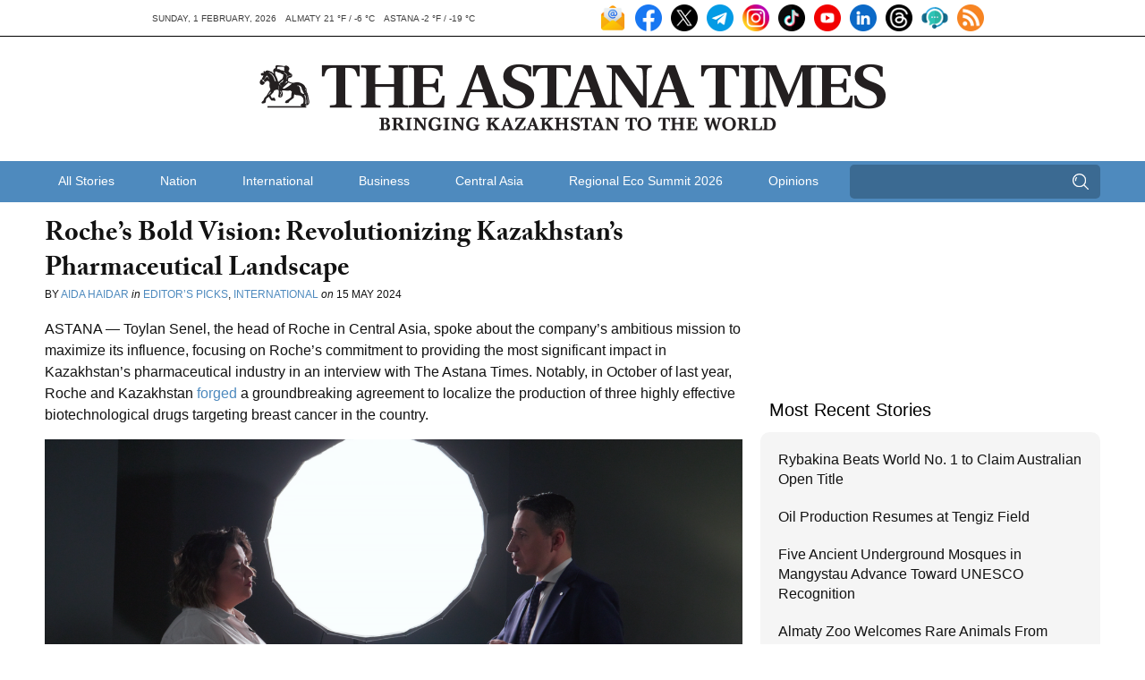

--- FILE ---
content_type: text/html; charset=UTF-8
request_url: https://astanatimes.com/wp-admin/admin-ajax.php
body_size: -463
content:
{"post_id":84556,"counted":false,"storage":[],"type":"post"}